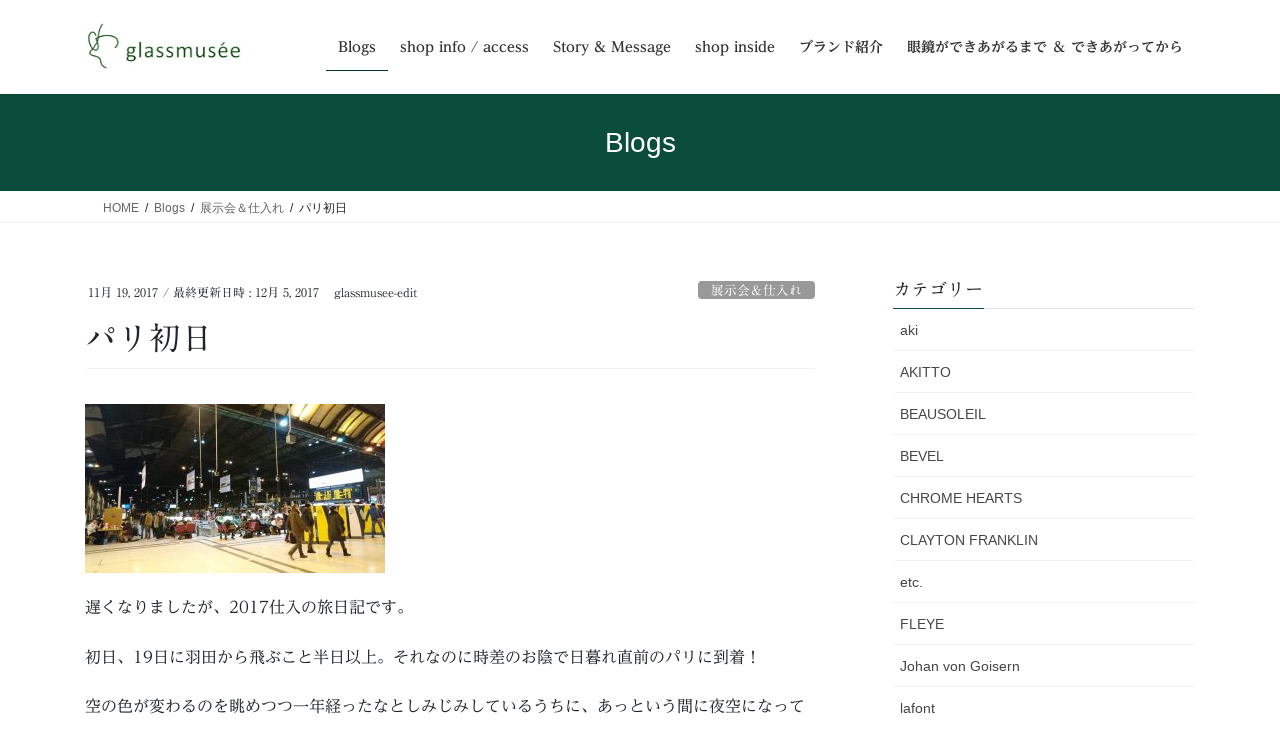

--- FILE ---
content_type: text/html; charset=UTF-8
request_url: https://glassmusee.com/%E3%83%91%E3%83%AA%E5%88%9D%E6%97%A5/
body_size: 18348
content:
<!DOCTYPE html>
<html lang="ja">
<head>
<meta charset="utf-8">
<meta http-equiv="X-UA-Compatible" content="IE=edge">
<meta name="viewport" content="width=device-width, initial-scale=1">

<title>パリ初日 | glassmusee</title>
<meta name='robots' content='max-image-preview:large' />
<link rel='dns-prefetch' href='//code.typesquare.com' />
<link rel="alternate" type="application/rss+xml" title="glassmusee &raquo; フィード" href="https://glassmusee.com/feed/" />
<link rel="alternate" type="application/rss+xml" title="glassmusee &raquo; コメントフィード" href="https://glassmusee.com/comments/feed/" />
<link rel="alternate" title="oEmbed (JSON)" type="application/json+oembed" href="https://glassmusee.com/wp-json/oembed/1.0/embed?url=https%3A%2F%2Fglassmusee.com%2F%25e3%2583%2591%25e3%2583%25aa%25e5%2588%259d%25e6%2597%25a5%2F" />
<link rel="alternate" title="oEmbed (XML)" type="text/xml+oembed" href="https://glassmusee.com/wp-json/oembed/1.0/embed?url=https%3A%2F%2Fglassmusee.com%2F%25e3%2583%2591%25e3%2583%25aa%25e5%2588%259d%25e6%2597%25a5%2F&#038;format=xml" />
<meta name="description" content="遅くなりましたが、2017仕入の旅日記です。初日、19日に羽田から飛ぶこと半日以上。それなのに時差のお陰で日暮れ直前のパリに到着！空の色が変わるのを眺めつつ一年経ったなとしみじみしているうちに、あっという間に夜空になっていました。***photo: 空港からの道すがら、大好きな Gare de LYONに寄り道。心地よい忙しなさと高揚感が漂うターミナル駅では、旅人をもてなすようにピアノ&amp;サックスの生演奏が聴こえてきて一気に気持ちが高まり" /><style id='wp-img-auto-sizes-contain-inline-css' type='text/css'>
img:is([sizes=auto i],[sizes^="auto," i]){contain-intrinsic-size:3000px 1500px}
/*# sourceURL=wp-img-auto-sizes-contain-inline-css */
</style>
<link rel='preload' id='vkExUnit_common_style-css-preload' href='https://glassmusee.com/wp-content/plugins/vk-all-in-one-expansion-unit/assets/css/vkExUnit_style.css?ver=9.113.0.1' as='style' onload="this.onload=null;this.rel='stylesheet'"/>
<link rel='stylesheet' id='vkExUnit_common_style-css' href='https://glassmusee.com/wp-content/plugins/vk-all-in-one-expansion-unit/assets/css/vkExUnit_style.css?ver=9.113.0.1' media='print' onload="this.media='all'; this.onload=null;">
<style id='vkExUnit_common_style-inline-css' type='text/css'>
:root {--ver_page_top_button_url:url(https://glassmusee.com/wp-content/plugins/vk-all-in-one-expansion-unit/assets/images/to-top-btn-icon.svg);}@font-face {font-weight: normal;font-style: normal;font-family: "vk_sns";src: url("https://glassmusee.com/wp-content/plugins/vk-all-in-one-expansion-unit/inc/sns/icons/fonts/vk_sns.eot?-bq20cj");src: url("https://glassmusee.com/wp-content/plugins/vk-all-in-one-expansion-unit/inc/sns/icons/fonts/vk_sns.eot?#iefix-bq20cj") format("embedded-opentype"),url("https://glassmusee.com/wp-content/plugins/vk-all-in-one-expansion-unit/inc/sns/icons/fonts/vk_sns.woff?-bq20cj") format("woff"),url("https://glassmusee.com/wp-content/plugins/vk-all-in-one-expansion-unit/inc/sns/icons/fonts/vk_sns.ttf?-bq20cj") format("truetype"),url("https://glassmusee.com/wp-content/plugins/vk-all-in-one-expansion-unit/inc/sns/icons/fonts/vk_sns.svg?-bq20cj#vk_sns") format("svg");}
.veu_promotion-alert__content--text {border: 1px solid rgba(0,0,0,0.125);padding: 0.5em 1em;border-radius: var(--vk-size-radius);margin-bottom: var(--vk-margin-block-bottom);font-size: 0.875rem;}/* Alert Content部分に段落タグを入れた場合に最後の段落の余白を0にする */.veu_promotion-alert__content--text p:last-of-type{margin-bottom:0;margin-top: 0;}
/*# sourceURL=vkExUnit_common_style-inline-css */
</style>
<style id='wp-emoji-styles-inline-css' type='text/css'>

	img.wp-smiley, img.emoji {
		display: inline !important;
		border: none !important;
		box-shadow: none !important;
		height: 1em !important;
		width: 1em !important;
		margin: 0 0.07em !important;
		vertical-align: -0.1em !important;
		background: none !important;
		padding: 0 !important;
	}
/*# sourceURL=wp-emoji-styles-inline-css */
</style>
<style id='wp-block-library-inline-css' type='text/css'>
:root{--wp-block-synced-color:#7a00df;--wp-block-synced-color--rgb:122,0,223;--wp-bound-block-color:var(--wp-block-synced-color);--wp-editor-canvas-background:#ddd;--wp-admin-theme-color:#007cba;--wp-admin-theme-color--rgb:0,124,186;--wp-admin-theme-color-darker-10:#006ba1;--wp-admin-theme-color-darker-10--rgb:0,107,160.5;--wp-admin-theme-color-darker-20:#005a87;--wp-admin-theme-color-darker-20--rgb:0,90,135;--wp-admin-border-width-focus:2px}@media (min-resolution:192dpi){:root{--wp-admin-border-width-focus:1.5px}}.wp-element-button{cursor:pointer}:root .has-very-light-gray-background-color{background-color:#eee}:root .has-very-dark-gray-background-color{background-color:#313131}:root .has-very-light-gray-color{color:#eee}:root .has-very-dark-gray-color{color:#313131}:root .has-vivid-green-cyan-to-vivid-cyan-blue-gradient-background{background:linear-gradient(135deg,#00d084,#0693e3)}:root .has-purple-crush-gradient-background{background:linear-gradient(135deg,#34e2e4,#4721fb 50%,#ab1dfe)}:root .has-hazy-dawn-gradient-background{background:linear-gradient(135deg,#faaca8,#dad0ec)}:root .has-subdued-olive-gradient-background{background:linear-gradient(135deg,#fafae1,#67a671)}:root .has-atomic-cream-gradient-background{background:linear-gradient(135deg,#fdd79a,#004a59)}:root .has-nightshade-gradient-background{background:linear-gradient(135deg,#330968,#31cdcf)}:root .has-midnight-gradient-background{background:linear-gradient(135deg,#020381,#2874fc)}:root{--wp--preset--font-size--normal:16px;--wp--preset--font-size--huge:42px}.has-regular-font-size{font-size:1em}.has-larger-font-size{font-size:2.625em}.has-normal-font-size{font-size:var(--wp--preset--font-size--normal)}.has-huge-font-size{font-size:var(--wp--preset--font-size--huge)}.has-text-align-center{text-align:center}.has-text-align-left{text-align:left}.has-text-align-right{text-align:right}.has-fit-text{white-space:nowrap!important}#end-resizable-editor-section{display:none}.aligncenter{clear:both}.items-justified-left{justify-content:flex-start}.items-justified-center{justify-content:center}.items-justified-right{justify-content:flex-end}.items-justified-space-between{justify-content:space-between}.screen-reader-text{border:0;clip-path:inset(50%);height:1px;margin:-1px;overflow:hidden;padding:0;position:absolute;width:1px;word-wrap:normal!important}.screen-reader-text:focus{background-color:#ddd;clip-path:none;color:#444;display:block;font-size:1em;height:auto;left:5px;line-height:normal;padding:15px 23px 14px;text-decoration:none;top:5px;width:auto;z-index:100000}html :where(.has-border-color){border-style:solid}html :where([style*=border-top-color]){border-top-style:solid}html :where([style*=border-right-color]){border-right-style:solid}html :where([style*=border-bottom-color]){border-bottom-style:solid}html :where([style*=border-left-color]){border-left-style:solid}html :where([style*=border-width]){border-style:solid}html :where([style*=border-top-width]){border-top-style:solid}html :where([style*=border-right-width]){border-right-style:solid}html :where([style*=border-bottom-width]){border-bottom-style:solid}html :where([style*=border-left-width]){border-left-style:solid}html :where(img[class*=wp-image-]){height:auto;max-width:100%}:where(figure){margin:0 0 1em}html :where(.is-position-sticky){--wp-admin--admin-bar--position-offset:var(--wp-admin--admin-bar--height,0px)}@media screen and (max-width:600px){html :where(.is-position-sticky){--wp-admin--admin-bar--position-offset:0px}}
/* VK Color Palettes */

/*# sourceURL=wp-block-library-inline-css */
</style><style id='global-styles-inline-css' type='text/css'>
:root{--wp--preset--aspect-ratio--square: 1;--wp--preset--aspect-ratio--4-3: 4/3;--wp--preset--aspect-ratio--3-4: 3/4;--wp--preset--aspect-ratio--3-2: 3/2;--wp--preset--aspect-ratio--2-3: 2/3;--wp--preset--aspect-ratio--16-9: 16/9;--wp--preset--aspect-ratio--9-16: 9/16;--wp--preset--color--black: #000000;--wp--preset--color--cyan-bluish-gray: #abb8c3;--wp--preset--color--white: #ffffff;--wp--preset--color--pale-pink: #f78da7;--wp--preset--color--vivid-red: #cf2e2e;--wp--preset--color--luminous-vivid-orange: #ff6900;--wp--preset--color--luminous-vivid-amber: #fcb900;--wp--preset--color--light-green-cyan: #7bdcb5;--wp--preset--color--vivid-green-cyan: #00d084;--wp--preset--color--pale-cyan-blue: #8ed1fc;--wp--preset--color--vivid-cyan-blue: #0693e3;--wp--preset--color--vivid-purple: #9b51e0;--wp--preset--gradient--vivid-cyan-blue-to-vivid-purple: linear-gradient(135deg,rgb(6,147,227) 0%,rgb(155,81,224) 100%);--wp--preset--gradient--light-green-cyan-to-vivid-green-cyan: linear-gradient(135deg,rgb(122,220,180) 0%,rgb(0,208,130) 100%);--wp--preset--gradient--luminous-vivid-amber-to-luminous-vivid-orange: linear-gradient(135deg,rgb(252,185,0) 0%,rgb(255,105,0) 100%);--wp--preset--gradient--luminous-vivid-orange-to-vivid-red: linear-gradient(135deg,rgb(255,105,0) 0%,rgb(207,46,46) 100%);--wp--preset--gradient--very-light-gray-to-cyan-bluish-gray: linear-gradient(135deg,rgb(238,238,238) 0%,rgb(169,184,195) 100%);--wp--preset--gradient--cool-to-warm-spectrum: linear-gradient(135deg,rgb(74,234,220) 0%,rgb(151,120,209) 20%,rgb(207,42,186) 40%,rgb(238,44,130) 60%,rgb(251,105,98) 80%,rgb(254,248,76) 100%);--wp--preset--gradient--blush-light-purple: linear-gradient(135deg,rgb(255,206,236) 0%,rgb(152,150,240) 100%);--wp--preset--gradient--blush-bordeaux: linear-gradient(135deg,rgb(254,205,165) 0%,rgb(254,45,45) 50%,rgb(107,0,62) 100%);--wp--preset--gradient--luminous-dusk: linear-gradient(135deg,rgb(255,203,112) 0%,rgb(199,81,192) 50%,rgb(65,88,208) 100%);--wp--preset--gradient--pale-ocean: linear-gradient(135deg,rgb(255,245,203) 0%,rgb(182,227,212) 50%,rgb(51,167,181) 100%);--wp--preset--gradient--electric-grass: linear-gradient(135deg,rgb(202,248,128) 0%,rgb(113,206,126) 100%);--wp--preset--gradient--midnight: linear-gradient(135deg,rgb(2,3,129) 0%,rgb(40,116,252) 100%);--wp--preset--font-size--small: 13px;--wp--preset--font-size--medium: 20px;--wp--preset--font-size--large: 36px;--wp--preset--font-size--x-large: 42px;--wp--preset--spacing--20: 0.44rem;--wp--preset--spacing--30: 0.67rem;--wp--preset--spacing--40: 1rem;--wp--preset--spacing--50: 1.5rem;--wp--preset--spacing--60: 2.25rem;--wp--preset--spacing--70: 3.38rem;--wp--preset--spacing--80: 5.06rem;--wp--preset--shadow--natural: 6px 6px 9px rgba(0, 0, 0, 0.2);--wp--preset--shadow--deep: 12px 12px 50px rgba(0, 0, 0, 0.4);--wp--preset--shadow--sharp: 6px 6px 0px rgba(0, 0, 0, 0.2);--wp--preset--shadow--outlined: 6px 6px 0px -3px rgb(255, 255, 255), 6px 6px rgb(0, 0, 0);--wp--preset--shadow--crisp: 6px 6px 0px rgb(0, 0, 0);}:where(.is-layout-flex){gap: 0.5em;}:where(.is-layout-grid){gap: 0.5em;}body .is-layout-flex{display: flex;}.is-layout-flex{flex-wrap: wrap;align-items: center;}.is-layout-flex > :is(*, div){margin: 0;}body .is-layout-grid{display: grid;}.is-layout-grid > :is(*, div){margin: 0;}:where(.wp-block-columns.is-layout-flex){gap: 2em;}:where(.wp-block-columns.is-layout-grid){gap: 2em;}:where(.wp-block-post-template.is-layout-flex){gap: 1.25em;}:where(.wp-block-post-template.is-layout-grid){gap: 1.25em;}.has-black-color{color: var(--wp--preset--color--black) !important;}.has-cyan-bluish-gray-color{color: var(--wp--preset--color--cyan-bluish-gray) !important;}.has-white-color{color: var(--wp--preset--color--white) !important;}.has-pale-pink-color{color: var(--wp--preset--color--pale-pink) !important;}.has-vivid-red-color{color: var(--wp--preset--color--vivid-red) !important;}.has-luminous-vivid-orange-color{color: var(--wp--preset--color--luminous-vivid-orange) !important;}.has-luminous-vivid-amber-color{color: var(--wp--preset--color--luminous-vivid-amber) !important;}.has-light-green-cyan-color{color: var(--wp--preset--color--light-green-cyan) !important;}.has-vivid-green-cyan-color{color: var(--wp--preset--color--vivid-green-cyan) !important;}.has-pale-cyan-blue-color{color: var(--wp--preset--color--pale-cyan-blue) !important;}.has-vivid-cyan-blue-color{color: var(--wp--preset--color--vivid-cyan-blue) !important;}.has-vivid-purple-color{color: var(--wp--preset--color--vivid-purple) !important;}.has-black-background-color{background-color: var(--wp--preset--color--black) !important;}.has-cyan-bluish-gray-background-color{background-color: var(--wp--preset--color--cyan-bluish-gray) !important;}.has-white-background-color{background-color: var(--wp--preset--color--white) !important;}.has-pale-pink-background-color{background-color: var(--wp--preset--color--pale-pink) !important;}.has-vivid-red-background-color{background-color: var(--wp--preset--color--vivid-red) !important;}.has-luminous-vivid-orange-background-color{background-color: var(--wp--preset--color--luminous-vivid-orange) !important;}.has-luminous-vivid-amber-background-color{background-color: var(--wp--preset--color--luminous-vivid-amber) !important;}.has-light-green-cyan-background-color{background-color: var(--wp--preset--color--light-green-cyan) !important;}.has-vivid-green-cyan-background-color{background-color: var(--wp--preset--color--vivid-green-cyan) !important;}.has-pale-cyan-blue-background-color{background-color: var(--wp--preset--color--pale-cyan-blue) !important;}.has-vivid-cyan-blue-background-color{background-color: var(--wp--preset--color--vivid-cyan-blue) !important;}.has-vivid-purple-background-color{background-color: var(--wp--preset--color--vivid-purple) !important;}.has-black-border-color{border-color: var(--wp--preset--color--black) !important;}.has-cyan-bluish-gray-border-color{border-color: var(--wp--preset--color--cyan-bluish-gray) !important;}.has-white-border-color{border-color: var(--wp--preset--color--white) !important;}.has-pale-pink-border-color{border-color: var(--wp--preset--color--pale-pink) !important;}.has-vivid-red-border-color{border-color: var(--wp--preset--color--vivid-red) !important;}.has-luminous-vivid-orange-border-color{border-color: var(--wp--preset--color--luminous-vivid-orange) !important;}.has-luminous-vivid-amber-border-color{border-color: var(--wp--preset--color--luminous-vivid-amber) !important;}.has-light-green-cyan-border-color{border-color: var(--wp--preset--color--light-green-cyan) !important;}.has-vivid-green-cyan-border-color{border-color: var(--wp--preset--color--vivid-green-cyan) !important;}.has-pale-cyan-blue-border-color{border-color: var(--wp--preset--color--pale-cyan-blue) !important;}.has-vivid-cyan-blue-border-color{border-color: var(--wp--preset--color--vivid-cyan-blue) !important;}.has-vivid-purple-border-color{border-color: var(--wp--preset--color--vivid-purple) !important;}.has-vivid-cyan-blue-to-vivid-purple-gradient-background{background: var(--wp--preset--gradient--vivid-cyan-blue-to-vivid-purple) !important;}.has-light-green-cyan-to-vivid-green-cyan-gradient-background{background: var(--wp--preset--gradient--light-green-cyan-to-vivid-green-cyan) !important;}.has-luminous-vivid-amber-to-luminous-vivid-orange-gradient-background{background: var(--wp--preset--gradient--luminous-vivid-amber-to-luminous-vivid-orange) !important;}.has-luminous-vivid-orange-to-vivid-red-gradient-background{background: var(--wp--preset--gradient--luminous-vivid-orange-to-vivid-red) !important;}.has-very-light-gray-to-cyan-bluish-gray-gradient-background{background: var(--wp--preset--gradient--very-light-gray-to-cyan-bluish-gray) !important;}.has-cool-to-warm-spectrum-gradient-background{background: var(--wp--preset--gradient--cool-to-warm-spectrum) !important;}.has-blush-light-purple-gradient-background{background: var(--wp--preset--gradient--blush-light-purple) !important;}.has-blush-bordeaux-gradient-background{background: var(--wp--preset--gradient--blush-bordeaux) !important;}.has-luminous-dusk-gradient-background{background: var(--wp--preset--gradient--luminous-dusk) !important;}.has-pale-ocean-gradient-background{background: var(--wp--preset--gradient--pale-ocean) !important;}.has-electric-grass-gradient-background{background: var(--wp--preset--gradient--electric-grass) !important;}.has-midnight-gradient-background{background: var(--wp--preset--gradient--midnight) !important;}.has-small-font-size{font-size: var(--wp--preset--font-size--small) !important;}.has-medium-font-size{font-size: var(--wp--preset--font-size--medium) !important;}.has-large-font-size{font-size: var(--wp--preset--font-size--large) !important;}.has-x-large-font-size{font-size: var(--wp--preset--font-size--x-large) !important;}
/*# sourceURL=global-styles-inline-css */
</style>

<style id='classic-theme-styles-inline-css' type='text/css'>
/*! This file is auto-generated */
.wp-block-button__link{color:#fff;background-color:#32373c;border-radius:9999px;box-shadow:none;text-decoration:none;padding:calc(.667em + 2px) calc(1.333em + 2px);font-size:1.125em}.wp-block-file__button{background:#32373c;color:#fff;text-decoration:none}
/*# sourceURL=/wp-includes/css/classic-themes.min.css */
</style>
<link rel='preload' id='contact-form-7-css-preload' href='https://glassmusee.com/wp-content/plugins/contact-form-7/includes/css/styles.css?ver=6.1.4' as='style' onload="this.onload=null;this.rel='stylesheet'"/>
<link rel='stylesheet' id='contact-form-7-css' href='https://glassmusee.com/wp-content/plugins/contact-form-7/includes/css/styles.css?ver=6.1.4' media='print' onload="this.media='all'; this.onload=null;">
<link rel='preload' id='pc_google_analytics-frontend-css-preload' href='https://glassmusee.com/wp-content/plugins/pc-google-analytics/assets/css/frontend.css?ver=1.0.0' as='style' onload="this.onload=null;this.rel='stylesheet'"/>
<link rel='stylesheet' id='pc_google_analytics-frontend-css' href='https://glassmusee.com/wp-content/plugins/pc-google-analytics/assets/css/frontend.css?ver=1.0.0' media='print' onload="this.media='all'; this.onload=null;">
<link rel='stylesheet' id='vk-swiper-style-css' href='https://glassmusee.com/wp-content/plugins/vk-blocks/vendor/vektor-inc/vk-swiper/src/assets/css/swiper-bundle.min.css?ver=11.0.2' type='text/css' media='all' />
<link rel='stylesheet' id='bootstrap-4-style-css' href='https://glassmusee.com/wp-content/themes/lightning/_g2/library/bootstrap-4/css/bootstrap.min.css?ver=4.5.0' type='text/css' media='all' />
<link rel='stylesheet' id='lightning-common-style-css' href='https://glassmusee.com/wp-content/themes/lightning/_g2/assets/css/common.css?ver=15.33.0' type='text/css' media='all' />
<style id='lightning-common-style-inline-css' type='text/css'>
/* vk-mobile-nav */:root {--vk-mobile-nav-menu-btn-bg-src: url("https://glassmusee.com/wp-content/themes/lightning/_g2/inc/vk-mobile-nav/package/images/vk-menu-btn-black.svg");--vk-mobile-nav-menu-btn-close-bg-src: url("https://glassmusee.com/wp-content/themes/lightning/_g2/inc/vk-mobile-nav/package/images/vk-menu-close-black.svg");--vk-menu-acc-icon-open-black-bg-src: url("https://glassmusee.com/wp-content/themes/lightning/_g2/inc/vk-mobile-nav/package/images/vk-menu-acc-icon-open-black.svg");--vk-menu-acc-icon-open-white-bg-src: url("https://glassmusee.com/wp-content/themes/lightning/_g2/inc/vk-mobile-nav/package/images/vk-menu-acc-icon-open-white.svg");--vk-menu-acc-icon-close-black-bg-src: url("https://glassmusee.com/wp-content/themes/lightning/_g2/inc/vk-mobile-nav/package/images/vk-menu-close-black.svg");--vk-menu-acc-icon-close-white-bg-src: url("https://glassmusee.com/wp-content/themes/lightning/_g2/inc/vk-mobile-nav/package/images/vk-menu-close-white.svg");}
/*# sourceURL=lightning-common-style-inline-css */
</style>
<link rel='stylesheet' id='lightning-design-style-css' href='https://glassmusee.com/wp-content/themes/lightning/_g2/design-skin/origin2/css/style.css?ver=15.33.0' type='text/css' media='all' />
<style id='lightning-design-style-inline-css' type='text/css'>
:root {--color-key:#0b4d3c;--wp--preset--color--vk-color-primary:#0b4d3c;--color-key-dark:#07352a;}
/* ltg common custom */:root {--vk-menu-acc-btn-border-color:#333;--vk-color-primary:#0b4d3c;--vk-color-primary-dark:#07352a;--vk-color-primary-vivid:#0c5542;--color-key:#0b4d3c;--wp--preset--color--vk-color-primary:#0b4d3c;--color-key-dark:#07352a;}.veu_color_txt_key { color:#07352a ; }.veu_color_bg_key { background-color:#07352a ; }.veu_color_border_key { border-color:#07352a ; }.btn-default { border-color:#0b4d3c;color:#0b4d3c;}.btn-default:focus,.btn-default:hover { border-color:#0b4d3c;background-color: #0b4d3c; }.wp-block-search__button,.btn-primary { background-color:#0b4d3c;border-color:#07352a; }.wp-block-search__button:focus,.wp-block-search__button:hover,.btn-primary:not(:disabled):not(.disabled):active,.btn-primary:focus,.btn-primary:hover { background-color:#07352a;border-color:#0b4d3c; }.btn-outline-primary { color : #0b4d3c ; border-color:#0b4d3c; }.btn-outline-primary:not(:disabled):not(.disabled):active,.btn-outline-primary:focus,.btn-outline-primary:hover { color : #fff; background-color:#0b4d3c;border-color:#07352a; }a { color:#337ab7; }
.tagcloud a:before { font-family: "Font Awesome 7 Free";content: "\f02b";font-weight: bold; }
.media .media-body .media-heading a:hover { color:#0b4d3c; }@media (min-width: 768px){.gMenu > li:before,.gMenu > li.menu-item-has-children::after { border-bottom-color:#07352a }.gMenu li li { background-color:#07352a }.gMenu li li a:hover { background-color:#0b4d3c; }} /* @media (min-width: 768px) */.page-header { background-color:#0b4d3c; }h2,.mainSection-title { border-top-color:#0b4d3c; }h3:after,.subSection-title:after { border-bottom-color:#0b4d3c; }ul.page-numbers li span.page-numbers.current,.page-link dl .post-page-numbers.current { background-color:#0b4d3c; }.pager li > a { border-color:#0b4d3c;color:#0b4d3c;}.pager li > a:hover { background-color:#0b4d3c;color:#fff;}.siteFooter { border-top-color:#0b4d3c; }dt { border-left-color:#0b4d3c; }:root {--g_nav_main_acc_icon_open_url:url(https://glassmusee.com/wp-content/themes/lightning/_g2/inc/vk-mobile-nav/package/images/vk-menu-acc-icon-open-black.svg);--g_nav_main_acc_icon_close_url: url(https://glassmusee.com/wp-content/themes/lightning/_g2/inc/vk-mobile-nav/package/images/vk-menu-close-black.svg);--g_nav_sub_acc_icon_open_url: url(https://glassmusee.com/wp-content/themes/lightning/_g2/inc/vk-mobile-nav/package/images/vk-menu-acc-icon-open-white.svg);--g_nav_sub_acc_icon_close_url: url(https://glassmusee.com/wp-content/themes/lightning/_g2/inc/vk-mobile-nav/package/images/vk-menu-close-white.svg);}
/*# sourceURL=lightning-design-style-inline-css */
</style>
<link rel='preload' id='veu-cta-css-preload' href='https://glassmusee.com/wp-content/plugins/vk-all-in-one-expansion-unit/inc/call-to-action/package/assets/css/style.css?ver=9.113.0.1' as='style' onload="this.onload=null;this.rel='stylesheet'"/>
<link rel='stylesheet' id='veu-cta-css' href='https://glassmusee.com/wp-content/plugins/vk-all-in-one-expansion-unit/inc/call-to-action/package/assets/css/style.css?ver=9.113.0.1' media='print' onload="this.media='all'; this.onload=null;">
<link rel='stylesheet' id='vk-blocks-build-css-css' href='https://glassmusee.com/wp-content/plugins/vk-blocks/build/block-build.css?ver=1.115.2.1' type='text/css' media='all' />
<style id='vk-blocks-build-css-inline-css' type='text/css'>

	:root {
		--vk_image-mask-circle: url(https://glassmusee.com/wp-content/plugins/vk-blocks/inc/vk-blocks/images/circle.svg);
		--vk_image-mask-wave01: url(https://glassmusee.com/wp-content/plugins/vk-blocks/inc/vk-blocks/images/wave01.svg);
		--vk_image-mask-wave02: url(https://glassmusee.com/wp-content/plugins/vk-blocks/inc/vk-blocks/images/wave02.svg);
		--vk_image-mask-wave03: url(https://glassmusee.com/wp-content/plugins/vk-blocks/inc/vk-blocks/images/wave03.svg);
		--vk_image-mask-wave04: url(https://glassmusee.com/wp-content/plugins/vk-blocks/inc/vk-blocks/images/wave04.svg);
	}
	

	:root {

		--vk-balloon-border-width:1px;

		--vk-balloon-speech-offset:-12px;
	}
	

	:root {
		--vk_flow-arrow: url(https://glassmusee.com/wp-content/plugins/vk-blocks/inc/vk-blocks/images/arrow_bottom.svg);
	}
	
/*# sourceURL=vk-blocks-build-css-inline-css */
</style>
<link rel='preload' id='lightning-theme-style-css-preload' href='https://glassmusee.com/wp-content/themes/lightning_child/style.css?ver=15.33.0' as='style' onload="this.onload=null;this.rel='stylesheet'"/>
<link rel='stylesheet' id='lightning-theme-style-css' href='https://glassmusee.com/wp-content/themes/lightning_child/style.css?ver=15.33.0' media='print' onload="this.media='all'; this.onload=null;">
<link rel='preload' id='vk-font-awesome-css-preload' href='https://glassmusee.com/wp-content/themes/lightning/vendor/vektor-inc/font-awesome-versions/src/font-awesome/css/all.min.css?ver=7.1.0' as='style' onload="this.onload=null;this.rel='stylesheet'"/>
<link rel='stylesheet' id='vk-font-awesome-css' href='https://glassmusee.com/wp-content/themes/lightning/vendor/vektor-inc/font-awesome-versions/src/font-awesome/css/all.min.css?ver=7.1.0' media='print' onload="this.media='all'; this.onload=null;">
<script type="text/javascript" src="https://glassmusee.com/wp-includes/js/jquery/jquery.min.js?ver=3.7.1" id="jquery-core-js"></script>
<script type="text/javascript" src="https://glassmusee.com/wp-includes/js/jquery/jquery-migrate.min.js?ver=3.4.1" id="jquery-migrate-js"></script>
<script type="text/javascript" src="//code.typesquare.com/static/5b0e3c4aee6847bda5a036abac1e024a/ts307f.js?fadein=0&amp;ver=2.0.4" id="typesquare_std-js"></script>
<script type="text/javascript" src="https://glassmusee.com/wp-content/plugins/pc-google-analytics/assets/js/frontend.min.js?ver=1.0.0" id="pc_google_analytics-frontend-js"></script>
<link rel="https://api.w.org/" href="https://glassmusee.com/wp-json/" /><link rel="alternate" title="JSON" type="application/json" href="https://glassmusee.com/wp-json/wp/v2/posts/4418" /><link rel="EditURI" type="application/rsd+xml" title="RSD" href="https://glassmusee.com/xmlrpc.php?rsd" />
<meta name="generator" content="WordPress 6.9" />
<link rel="canonical" href="https://glassmusee.com/%e3%83%91%e3%83%aa%e5%88%9d%e6%97%a5/" />
<link rel='shortlink' href='https://glassmusee.com/?p=4418' />
<style type='text/css'>
    h1,h2,h3,h1:lang(ja),h2:lang(ja),h3:lang(ja),.entry-title:lang(ja){ font-family: "A1明朝";}h4,h5,h6,h4:lang(ja),h5:lang(ja),h6:lang(ja),div.entry-meta span:lang(ja),footer.entry-footer span:lang(ja){ font-family: "A1明朝";}.hentry,.entry-content p,.post-inner.entry-content p,#comments div:lang(ja){ font-family: "UD黎ミン R";}strong,b,#comments .comment-author .fn:lang(ja){ font-family: "UD黎ミン B";}</style>
<style id="lightning-color-custom-for-plugins" type="text/css">/* ltg theme common */.color_key_bg,.color_key_bg_hover:hover{background-color: #0b4d3c;}.color_key_txt,.color_key_txt_hover:hover{color: #0b4d3c;}.color_key_border,.color_key_border_hover:hover{border-color: #0b4d3c;}.color_key_dark_bg,.color_key_dark_bg_hover:hover{background-color: #07352a;}.color_key_dark_txt,.color_key_dark_txt_hover:hover{color: #07352a;}.color_key_dark_border,.color_key_dark_border_hover:hover{border-color: #07352a;}</style><noscript><style>.lazyload[data-src]{display:none !important;}</style></noscript><style>.lazyload{background-image:none !important;}.lazyload:before{background-image:none !important;}</style><!-- [ VK All in One Expansion Unit twitter card ] -->
<meta name="twitter:card" content="summary_large_image">
<meta name="twitter:description" content="遅くなりましたが、2017仕入の旅日記です。初日、19日に羽田から飛ぶこと半日以上。それなのに時差のお陰で日暮れ直前のパリに到着！空の色が変わるのを眺めつつ一年経ったなとしみじみしているうちに、あっという間に夜空になっていました。***photo: 空港からの道すがら、大好きな Gare de LYONに寄り道。心地よい忙しなさと高揚感が漂うターミナル駅では、旅人をもてなすようにピアノ&amp;サックスの生演奏が聴こえてきて一気に気持ちが高まり">
<meta name="twitter:title" content="パリ初日 | glassmusee">
<meta name="twitter:url" content="https://glassmusee.com/%e3%83%91%e3%83%aa%e5%88%9d%e6%97%a5/">
	<meta name="twitter:image" content="https://glassmusee.com/wp-content/uploads/2017/11/DSC_3093-1024x576.jpg">
	<meta name="twitter:domain" content="glassmusee.com">
	<!-- [ / VK All in One Expansion Unit twitter card ] -->
	<link rel="icon" href="https://glassmusee.com/wp-content/uploads/2016/04/logomark_B_4C-150x150.jpg" sizes="32x32" />
<link rel="icon" href="https://glassmusee.com/wp-content/uploads/2016/04/logomark_B_4C-e1460957761261.jpg" sizes="192x192" />
<link rel="apple-touch-icon" href="https://glassmusee.com/wp-content/uploads/2016/04/logomark_B_4C-e1460957761261.jpg" />
<meta name="msapplication-TileImage" content="https://glassmusee.com/wp-content/uploads/2016/04/logomark_B_4C-e1460957761261.jpg" />
		<style type="text/css" id="wp-custom-css">
			footer .copySection p:nth-child(2) {
    display:none !important;
    }		</style>
		<!-- [ VK All in One Expansion Unit Article Structure Data ] --><script type="application/ld+json">{"@context":"https://schema.org/","@type":"Article","headline":"パリ初日","image":"https://glassmusee.com/wp-content/uploads/2017/11/DSC_3093.jpg","datePublished":"2017-11-19T15:24:45+00:00","dateModified":"2017-12-05T12:21:54+00:00","author":{"@type":"","name":"glassmusee-edit","url":"https://glassmusee.com/","sameAs":""}}</script><!-- [ / VK All in One Expansion Unit Article Structure Data ] -->
</head>
<body data-rsssl=1 class="wp-singular post-template-default single single-post postid-4418 single-format-standard custom-background wp-theme-lightning wp-child-theme-lightning_child vk-blocks fa_v7_css post-name-%e3%83%91%e3%83%aa%e5%88%9d%e6%97%a5 category-%e5%b1%95%e7%a4%ba%e4%bc%9a%ef%bc%86%e4%bb%95%e5%85%a5%e3%82%8c post-type-post sidebar-fix sidebar-fix-priority-top bootstrap4 device-pc">
<a class="skip-link screen-reader-text" href="#main">コンテンツへスキップ</a>
<a class="skip-link screen-reader-text" href="#vk-mobile-nav">ナビゲーションに移動</a>
<header class="siteHeader">
		<div class="container siteHeadContainer">
		<div class="navbar-header">
						<p class="navbar-brand siteHeader_logo">
			<a href="https://glassmusee.com/">
				<span><img src="[data-uri]" alt="glassmusee" data-src="https://glassmusee.com/wp-content/uploads/2021/04/logomark_F_4C.jpg" decoding="async" class="lazyload" data-eio-rwidth="190" data-eio-rheight="60" /><noscript><img src="https://glassmusee.com/wp-content/uploads/2021/04/logomark_F_4C.jpg" alt="glassmusee" data-eio="l" /></noscript></span>
			</a>
			</p>
					</div>

					<div id="gMenu_outer" class="gMenu_outer">
				<nav class="menu-main-menu-container"><ul id="menu-main-menu" class="menu gMenu vk-menu-acc"><li id="menu-item-12375" class="menu-item menu-item-type-post_type menu-item-object-page current_page_parent current-menu-ancestor"><a href="https://glassmusee.com/blogs/"><strong class="gMenu_name">Blogs</strong></a></li>
<li id="menu-item-12374" class="menu-item menu-item-type-post_type menu-item-object-page"><a href="https://glassmusee.com/shop/"><strong class="gMenu_name">shop info / access</strong></a></li>
<li id="menu-item-13496" class="menu-item menu-item-type-post_type menu-item-object-page"><a href="https://glassmusee.com/story-message/"><strong class="gMenu_name">Story &#038; Message</strong></a></li>
<li id="menu-item-12409" class="menu-item menu-item-type-post_type menu-item-object-page"><a href="https://glassmusee.com/shop-inside/"><strong class="gMenu_name">shop inside</strong></a></li>
<li id="menu-item-13505" class="menu-item menu-item-type-post_type menu-item-object-page"><a href="https://glassmusee.com/brand/"><strong class="gMenu_name">ブランド紹介</strong></a></li>
<li id="menu-item-13498" class="menu-item menu-item-type-post_type menu-item-object-page"><a href="https://glassmusee.com/process/"><strong class="gMenu_name">眼鏡ができあがるまで ＆ できあがってから</strong></a></li>
</ul></nav>			</div>
			</div>
	</header>

<div class="section page-header"><div class="container"><div class="row"><div class="col-md-12">
<div class="page-header_pageTitle">
Blogs</div>
</div></div></div></div><!-- [ /.page-header ] -->


<!-- [ .breadSection ] --><div class="section breadSection"><div class="container"><div class="row"><ol class="breadcrumb" itemscope itemtype="https://schema.org/BreadcrumbList"><li id="panHome" itemprop="itemListElement" itemscope itemtype="http://schema.org/ListItem"><a itemprop="item" href="https://glassmusee.com/"><span itemprop="name"><i class="fa fa-home"></i> HOME</span></a><meta itemprop="position" content="1" /></li><li itemprop="itemListElement" itemscope itemtype="http://schema.org/ListItem"><a itemprop="item" href="https://glassmusee.com/blogs/"><span itemprop="name">Blogs</span></a><meta itemprop="position" content="2" /></li><li itemprop="itemListElement" itemscope itemtype="http://schema.org/ListItem"><a itemprop="item" href="https://glassmusee.com/category/%e5%b1%95%e7%a4%ba%e4%bc%9a%ef%bc%86%e4%bb%95%e5%85%a5%e3%82%8c/"><span itemprop="name">展示会＆仕入れ</span></a><meta itemprop="position" content="3" /></li><li><span>パリ初日</span><meta itemprop="position" content="4" /></li></ol></div></div></div><!-- [ /.breadSection ] -->

<div class="section siteContent">
<div class="container">
<div class="row">

	<div class="col mainSection mainSection-col-two baseSection vk_posts-mainSection" id="main" role="main">
				<article id="post-4418" class="entry entry-full post-4418 post type-post status-publish format-standard has-post-thumbnail hentry category-6">

	
	
		<header class="entry-header">
			<div class="entry-meta">


<span class="published entry-meta_items">11月 19, 2017</span>

<span class="entry-meta_items entry-meta_updated">/ 最終更新日時 : <span class="updated">12月 5, 2017</span></span>


	
	<span class="vcard author entry-meta_items entry-meta_items_author"><span class="fn">glassmusee-edit</span></span>



<span class="entry-meta_items entry-meta_items_term"><a href="https://glassmusee.com/category/%e5%b1%95%e7%a4%ba%e4%bc%9a%ef%bc%86%e4%bb%95%e5%85%a5%e3%82%8c/" class="btn btn-xs btn-primary entry-meta_items_term_button" style="background-color:#999999;border:none;">展示会＆仕入れ</a></span>
</div>
				<h1 class="entry-title">
											パリ初日									</h1>
		</header>

	
	
	<div class="entry-body">
				<p><img fetchpriority="high" decoding="async" src="[data-uri]" alt="" width="300" height="169" class="alignnone size-medium wp-image-4419 lazyload"   data-src="https://glassmusee.com/wp-content/uploads/2017/11/DSC_3093-300x169.jpg" data-srcset="https://glassmusee.com/wp-content/uploads/2017/11/DSC_3093-300x169.jpg 300w, https://glassmusee.com/wp-content/uploads/2017/11/DSC_3093-768x432.jpg 768w, https://glassmusee.com/wp-content/uploads/2017/11/DSC_3093-1024x576.jpg 1024w" data-sizes="auto" data-eio-rwidth="300" data-eio-rheight="169" /><noscript><img fetchpriority="high" decoding="async" src="https://glassmusee.com/wp-content/uploads/2017/11/DSC_3093-300x169.jpg" alt="" width="300" height="169" class="alignnone size-medium wp-image-4419" srcset="https://glassmusee.com/wp-content/uploads/2017/11/DSC_3093-300x169.jpg 300w, https://glassmusee.com/wp-content/uploads/2017/11/DSC_3093-768x432.jpg 768w, https://glassmusee.com/wp-content/uploads/2017/11/DSC_3093-1024x576.jpg 1024w" sizes="(max-width: 300px) 100vw, 300px" data-eio="l" /></noscript></p>
<p>遅くなりましたが、2017仕入の旅日記です。</p>
<p>初日、19日に羽田から飛ぶこと半日以上。それなのに時差のお陰で日暮れ直前のパリに到着！</p>
<p>空の色が変わるのを眺めつつ一年経ったなとしみじみしているうちに、あっという間に夜空になっていました。</p>
<p>***</p>
<p>photo: 空港からの道すがら、大好きな Gare de LYONに寄り道。心地よい忙しなさと高揚感が漂うターミナル駅では、旅人をもてなすようにピアノ&#038;サックスの生演奏が聴こえてきて一気に気持ちが高まり<br />
まるで前夜祭のようでした！</p>
<p>yuki (171121)</p>
			</div>

	
	
	
	
		<div class="entry-footer">

			<div class="entry-meta-dataList"><dl><dt>カテゴリー</dt><dd><a href="https://glassmusee.com/category/%e5%b1%95%e7%a4%ba%e4%bc%9a%ef%bc%86%e4%bb%95%e5%85%a5%e3%82%8c/">展示会＆仕入れ</a></dd></dl></div>
		</div><!-- [ /.entry-footer ] -->
	
	
			
	
		
		
		
		
	
	
</article><!-- [ /#post-4418 ] -->


	<div class="vk_posts postNextPrev">

		<div id="post-4407" class="vk_post vk_post-postType-post card card-post card-horizontal card-sm vk_post-col-xs-12 vk_post-col-sm-12 vk_post-col-md-6 post-4407 post type-post status-publish format-standard has-post-thumbnail hentry category-10 category-14"><div class="card-horizontal-inner-row"><div class="vk_post-col-5 col-5 card-img-outer"><div class="vk_post_imgOuter lazyload" style="" data-back="https://glassmusee.com/wp-content/uploads/2017/11/P1250408-1-1024x768.jpg" data-eio-rwidth="1024" data-eio-rheight="768"><a href="https://glassmusee.com/%e4%bb%8a%e5%b9%b4%e3%82%82%e3%81%84%e3%81%a3%e3%81%a6%e3%81%8d%e3%81%be%e3%81%99%ef%bc%81/"><div class="card-img-overlay"><span class="vk_post_imgOuter_singleTermLabel" style="color:#fff;background-color:#999999">ご案内</span></div><img src="[data-uri]" class="vk_post_imgOuter_img card-img card-img-use-bg wp-post-image lazyload" sizes="(max-width: 300px) 100vw, 300px" data-src="https://glassmusee.com/wp-content/uploads/2017/11/P1250408-1-300x225.jpg" decoding="async" data-eio-rwidth="300" data-eio-rheight="225" /><noscript><img src="https://glassmusee.com/wp-content/uploads/2017/11/P1250408-1-300x225.jpg" class="vk_post_imgOuter_img card-img card-img-use-bg wp-post-image" sizes="(max-width: 300px) 100vw, 300px" data-eio="l" /></noscript></a></div><!-- [ /.vk_post_imgOuter ] --></div><!-- /.col --><div class="vk_post-col-7 col-7"><div class="vk_post_body card-body"><p class="postNextPrev_label">前の記事</p><h5 class="vk_post_title card-title"><a href="https://glassmusee.com/%e4%bb%8a%e5%b9%b4%e3%82%82%e3%81%84%e3%81%a3%e3%81%a6%e3%81%8d%e3%81%be%e3%81%99%ef%bc%81/">今年もいってきます！</a></h5><div class="vk_post_date card-date published">11月 18, 2017</div></div><!-- [ /.card-body ] --></div><!-- /.col --></div><!-- [ /.row ] --></div><!-- [ /.card ] -->
		<div id="post-4423" class="vk_post vk_post-postType-post card card-post card-horizontal card-sm vk_post-col-xs-12 vk_post-col-sm-12 vk_post-col-md-6 card-horizontal-reverse postNextPrev_next post-4423 post type-post status-publish format-standard has-post-thumbnail hentry category-6"><div class="card-horizontal-inner-row"><div class="vk_post-col-5 col-5 card-img-outer"><div class="vk_post_imgOuter lazyload" style="" data-back="https://glassmusee.com/wp-content/uploads/2017/11/20171122_164927-1024x658.jpg" data-eio-rwidth="1024" data-eio-rheight="658"><a href="https://glassmusee.com/2%e6%97%a5%e7%9b%aelafont%e3%81%ab%e8%a7%a6%e3%82%8c%e3%82%8b%e6%97%a5/"><div class="card-img-overlay"><span class="vk_post_imgOuter_singleTermLabel" style="color:#fff;background-color:#999999">展示会＆仕入れ</span></div><img src="[data-uri]" class="vk_post_imgOuter_img card-img card-img-use-bg wp-post-image lazyload" sizes="(max-width: 300px) 100vw, 300px" data-src="https://glassmusee.com/wp-content/uploads/2017/11/20171122_164927-300x193.jpg" decoding="async" data-eio-rwidth="300" data-eio-rheight="193" /><noscript><img src="https://glassmusee.com/wp-content/uploads/2017/11/20171122_164927-300x193.jpg" class="vk_post_imgOuter_img card-img card-img-use-bg wp-post-image" sizes="(max-width: 300px) 100vw, 300px" data-eio="l" /></noscript></a></div><!-- [ /.vk_post_imgOuter ] --></div><!-- /.col --><div class="vk_post-col-7 col-7"><div class="vk_post_body card-body"><p class="postNextPrev_label">次の記事</p><h5 class="vk_post_title card-title"><a href="https://glassmusee.com/2%e6%97%a5%e7%9b%aelafont%e3%81%ab%e8%a7%a6%e3%82%8c%e3%82%8b%e6%97%a5/">2日目*lafontに触れる日</a></h5><div class="vk_post_date card-date published">11月 20, 2017</div></div><!-- [ /.card-body ] --></div><!-- /.col --></div><!-- [ /.row ] --></div><!-- [ /.card ] -->
		</div>
					</div><!-- [ /.mainSection ] -->

			<div class="col subSection sideSection sideSection-col-two baseSection">
								<aside class="widget widget_wp_widget_vk_taxonomy_list" id="wp_widget_vk_taxonomy_list-2">		<div class="sideWidget widget_taxonomies widget_nav_menu">
			<h1 class="widget-title subSection-title">カテゴリー</h1>			<ul class="localNavi">

					<li class="cat-item cat-item-29"><a href="https://glassmusee.com/category/aki/">aki</a>
</li>
	<li class="cat-item cat-item-9"><a href="https://glassmusee.com/category/akitto/">AKITTO</a>
</li>
	<li class="cat-item cat-item-42"><a href="https://glassmusee.com/category/beausoleil/">BEAUSOLEIL</a>
</li>
	<li class="cat-item cat-item-27"><a href="https://glassmusee.com/category/bevel/">BEVEL</a>
</li>
	<li class="cat-item cat-item-24"><a href="https://glassmusee.com/category/chrom%e3%80%80hearts/">CHROME HEARTS</a>
</li>
	<li class="cat-item cat-item-17"><a href="https://glassmusee.com/category/clayton-franklin/">CLAYTON FRANKLIN</a>
</li>
	<li class="cat-item cat-item-33"><a href="https://glassmusee.com/category/etc/">etc.</a>
</li>
	<li class="cat-item cat-item-46"><a href="https://glassmusee.com/category/fleye/">FLEYE</a>
</li>
	<li class="cat-item cat-item-45"><a href="https://glassmusee.com/category/johan-von-goisern/">Johan von Goisern</a>
</li>
	<li class="cat-item cat-item-5"><a href="https://glassmusee.com/category/lafont/">lafont</a>
</li>
	<li class="cat-item cat-item-22"><a href="https://glassmusee.com/category/less-than-human/">less than human</a>
</li>
	<li class="cat-item cat-item-15"><a href="https://glassmusee.com/category/lindberg/">LINDBERG</a>
</li>
	<li class="cat-item cat-item-13"><a href="https://glassmusee.com/category/markus-t/">MARKUS-T</a>
</li>
	<li class="cat-item cat-item-18"><a href="https://glassmusee.com/category/pierre/">PIERRE</a>
</li>
	<li class="cat-item cat-item-23"><a href="https://glassmusee.com/category/sol-sol-ito/">SOL SOL ITO</a>
</li>
	<li class="cat-item cat-item-12"><a href="https://glassmusee.com/category/traction/">TRACTION</a>
</li>
	<li class="cat-item cat-item-1"><a href="https://glassmusee.com/category/uncategorized/">Uncategorized</a>
</li>
	<li class="cat-item cat-item-32"><a href="https://glassmusee.com/category/wissing/">WISSING</a>
</li>
	<li class="cat-item cat-item-43"><a href="https://glassmusee.com/category/xit/">XIT</a>
</li>
	<li class="cat-item cat-item-19"><a href="https://glassmusee.com/category/yuki/">yuki</a>
</li>
	<li class="cat-item cat-item-28"><a href="https://glassmusee.com/category/zeiss/">ZEISS</a>
</li>
	<li class="cat-item cat-item-10"><a href="https://glassmusee.com/category/%e3%81%94%e6%a1%88%e5%86%85/">ご案内</a>
</li>
	<li class="cat-item cat-item-26"><a href="https://glassmusee.com/category/%e3%81%b6%e3%82%89%e3%82%8a%e6%95%a3%e6%ad%a9/">ぶらり散歩</a>
</li>
	<li class="cat-item cat-item-11"><a href="https://glassmusee.com/category/%e3%82%a2%e3%82%af%e3%82%bb%e3%82%b5%e3%83%aa%e3%83%bc/">アクセサリー</a>
</li>
	<li class="cat-item cat-item-36"><a href="https://glassmusee.com/category/%e3%82%a4%e3%83%99%e3%83%b3%e3%83%88/">イベント</a>
</li>
	<li class="cat-item cat-item-20"><a href="https://glassmusee.com/category/%e3%83%89%e3%82%a4%e3%83%84%e7%9c%bc%e9%8f%a1/">ドイツ眼鏡</a>
</li>
	<li class="cat-item cat-item-35"><a href="https://glassmusee.com/category/%e3%83%ac%e3%83%b3%e3%82%ba/">レンズ</a>
</li>
	<li class="cat-item cat-item-14"><a href="https://glassmusee.com/category/%e4%bb%8a%e6%97%a5%e3%81%ae%e3%83%9f%e3%83%a5%e3%82%bc/">今日のミュゼ</a>
</li>
	<li class="cat-item cat-item-6"><a href="https://glassmusee.com/category/%e5%b1%95%e7%a4%ba%e4%bc%9a%ef%bc%86%e4%bb%95%e5%85%a5%e3%82%8c/">展示会＆仕入れ</a>
</li>
	<li class="cat-item cat-item-21"><a href="https://glassmusee.com/category/%e6%9d%89%e6%9c%ac%e5%9c%ad/">杉本圭</a>
</li>
	<li class="cat-item cat-item-38"><a href="https://glassmusee.com/category/%e7%a7%81%e3%81%ae%e7%9c%bc%e9%8f%a1%e5%b1%a5%e6%ad%b4%e3%80%80aki/">私の眼鏡履歴　aki</a>
</li>
	<li class="cat-item cat-item-39"><a href="https://glassmusee.com/category/%e7%a7%81%e3%81%ae%e7%9c%bc%e9%8f%a1%e5%b1%a5%e6%ad%b4%e3%80%80yuki/">私の眼鏡履歴　yuki</a>
</li>
	<li class="cat-item cat-item-30"><a href="https://glassmusee.com/category/%e8%81%b7%e4%ba%ba%e7%9c%bc%e9%8f%a1/">職人眼鏡</a>
</li>
	<li class="cat-item cat-item-37"><a href="https://glassmusee.com/category/%e8%aa%8d%e5%ae%9a%e7%9c%bc%e9%8f%a1%e5%a3%ab/">認定眼鏡士</a>
</li>
	<li class="cat-item cat-item-34"><a href="https://glassmusee.com/category/%ef%bd%92%ef%bd%85%ef%bd%81%ef%bd%8c/">ＲＥＡＬ</a>
</li>
			</ul>
		</div>
		</aside>					<aside class="widget widget_wp_widget_vk_archive_list" id="wp_widget_vk_archive_list-2">			<div class="sideWidget widget_archive">
				<h1 class="widget-title subSection-title">月別アーカイブ</h1>									<ul class="localNavi">
							<li><a href='https://glassmusee.com/2026/01/'>2026年1月</a></li>
	<li><a href='https://glassmusee.com/2025/12/'>2025年12月</a></li>
	<li><a href='https://glassmusee.com/2025/11/'>2025年11月</a></li>
	<li><a href='https://glassmusee.com/2025/10/'>2025年10月</a></li>
	<li><a href='https://glassmusee.com/2025/09/'>2025年9月</a></li>
	<li><a href='https://glassmusee.com/2025/08/'>2025年8月</a></li>
	<li><a href='https://glassmusee.com/2025/07/'>2025年7月</a></li>
	<li><a href='https://glassmusee.com/2025/06/'>2025年6月</a></li>
	<li><a href='https://glassmusee.com/2025/05/'>2025年5月</a></li>
	<li><a href='https://glassmusee.com/2025/04/'>2025年4月</a></li>
	<li><a href='https://glassmusee.com/2025/03/'>2025年3月</a></li>
	<li><a href='https://glassmusee.com/2025/02/'>2025年2月</a></li>
	<li><a href='https://glassmusee.com/2025/01/'>2025年1月</a></li>
	<li><a href='https://glassmusee.com/2024/12/'>2024年12月</a></li>
	<li><a href='https://glassmusee.com/2024/11/'>2024年11月</a></li>
	<li><a href='https://glassmusee.com/2024/10/'>2024年10月</a></li>
	<li><a href='https://glassmusee.com/2024/09/'>2024年9月</a></li>
	<li><a href='https://glassmusee.com/2024/08/'>2024年8月</a></li>
	<li><a href='https://glassmusee.com/2024/07/'>2024年7月</a></li>
	<li><a href='https://glassmusee.com/2024/06/'>2024年6月</a></li>
	<li><a href='https://glassmusee.com/2024/05/'>2024年5月</a></li>
	<li><a href='https://glassmusee.com/2024/04/'>2024年4月</a></li>
	<li><a href='https://glassmusee.com/2024/03/'>2024年3月</a></li>
	<li><a href='https://glassmusee.com/2024/02/'>2024年2月</a></li>
	<li><a href='https://glassmusee.com/2024/01/'>2024年1月</a></li>
	<li><a href='https://glassmusee.com/2023/12/'>2023年12月</a></li>
	<li><a href='https://glassmusee.com/2023/11/'>2023年11月</a></li>
	<li><a href='https://glassmusee.com/2023/10/'>2023年10月</a></li>
	<li><a href='https://glassmusee.com/2023/09/'>2023年9月</a></li>
	<li><a href='https://glassmusee.com/2023/08/'>2023年8月</a></li>
	<li><a href='https://glassmusee.com/2023/07/'>2023年7月</a></li>
	<li><a href='https://glassmusee.com/2023/06/'>2023年6月</a></li>
	<li><a href='https://glassmusee.com/2023/05/'>2023年5月</a></li>
	<li><a href='https://glassmusee.com/2023/04/'>2023年4月</a></li>
	<li><a href='https://glassmusee.com/2023/03/'>2023年3月</a></li>
	<li><a href='https://glassmusee.com/2023/02/'>2023年2月</a></li>
	<li><a href='https://glassmusee.com/2023/01/'>2023年1月</a></li>
	<li><a href='https://glassmusee.com/2022/12/'>2022年12月</a></li>
	<li><a href='https://glassmusee.com/2022/11/'>2022年11月</a></li>
	<li><a href='https://glassmusee.com/2022/10/'>2022年10月</a></li>
	<li><a href='https://glassmusee.com/2022/09/'>2022年9月</a></li>
	<li><a href='https://glassmusee.com/2022/08/'>2022年8月</a></li>
	<li><a href='https://glassmusee.com/2022/07/'>2022年7月</a></li>
	<li><a href='https://glassmusee.com/2022/06/'>2022年6月</a></li>
	<li><a href='https://glassmusee.com/2022/05/'>2022年5月</a></li>
	<li><a href='https://glassmusee.com/2022/04/'>2022年4月</a></li>
	<li><a href='https://glassmusee.com/2022/03/'>2022年3月</a></li>
	<li><a href='https://glassmusee.com/2022/02/'>2022年2月</a></li>
	<li><a href='https://glassmusee.com/2022/01/'>2022年1月</a></li>
	<li><a href='https://glassmusee.com/2021/12/'>2021年12月</a></li>
	<li><a href='https://glassmusee.com/2021/11/'>2021年11月</a></li>
	<li><a href='https://glassmusee.com/2021/10/'>2021年10月</a></li>
	<li><a href='https://glassmusee.com/2021/09/'>2021年9月</a></li>
	<li><a href='https://glassmusee.com/2021/08/'>2021年8月</a></li>
	<li><a href='https://glassmusee.com/2021/07/'>2021年7月</a></li>
	<li><a href='https://glassmusee.com/2021/06/'>2021年6月</a></li>
	<li><a href='https://glassmusee.com/2021/05/'>2021年5月</a></li>
	<li><a href='https://glassmusee.com/2021/04/'>2021年4月</a></li>
	<li><a href='https://glassmusee.com/2021/03/'>2021年3月</a></li>
	<li><a href='https://glassmusee.com/2021/02/'>2021年2月</a></li>
	<li><a href='https://glassmusee.com/2021/01/'>2021年1月</a></li>
	<li><a href='https://glassmusee.com/2020/12/'>2020年12月</a></li>
	<li><a href='https://glassmusee.com/2020/11/'>2020年11月</a></li>
	<li><a href='https://glassmusee.com/2020/10/'>2020年10月</a></li>
	<li><a href='https://glassmusee.com/2020/09/'>2020年9月</a></li>
	<li><a href='https://glassmusee.com/2020/08/'>2020年8月</a></li>
	<li><a href='https://glassmusee.com/2020/07/'>2020年7月</a></li>
	<li><a href='https://glassmusee.com/2020/06/'>2020年6月</a></li>
	<li><a href='https://glassmusee.com/2020/05/'>2020年5月</a></li>
	<li><a href='https://glassmusee.com/2020/04/'>2020年4月</a></li>
	<li><a href='https://glassmusee.com/2020/03/'>2020年3月</a></li>
	<li><a href='https://glassmusee.com/2020/02/'>2020年2月</a></li>
	<li><a href='https://glassmusee.com/2020/01/'>2020年1月</a></li>
	<li><a href='https://glassmusee.com/2019/12/'>2019年12月</a></li>
	<li><a href='https://glassmusee.com/2019/11/'>2019年11月</a></li>
	<li><a href='https://glassmusee.com/2019/10/'>2019年10月</a></li>
	<li><a href='https://glassmusee.com/2019/09/'>2019年9月</a></li>
	<li><a href='https://glassmusee.com/2019/08/'>2019年8月</a></li>
	<li><a href='https://glassmusee.com/2019/07/'>2019年7月</a></li>
	<li><a href='https://glassmusee.com/2019/06/'>2019年6月</a></li>
	<li><a href='https://glassmusee.com/2019/05/'>2019年5月</a></li>
	<li><a href='https://glassmusee.com/2019/04/'>2019年4月</a></li>
	<li><a href='https://glassmusee.com/2019/03/'>2019年3月</a></li>
	<li><a href='https://glassmusee.com/2019/02/'>2019年2月</a></li>
	<li><a href='https://glassmusee.com/2019/01/'>2019年1月</a></li>
	<li><a href='https://glassmusee.com/2018/12/'>2018年12月</a></li>
	<li><a href='https://glassmusee.com/2018/11/'>2018年11月</a></li>
	<li><a href='https://glassmusee.com/2018/10/'>2018年10月</a></li>
	<li><a href='https://glassmusee.com/2018/09/'>2018年9月</a></li>
	<li><a href='https://glassmusee.com/2018/08/'>2018年8月</a></li>
	<li><a href='https://glassmusee.com/2018/07/'>2018年7月</a></li>
	<li><a href='https://glassmusee.com/2018/06/'>2018年6月</a></li>
	<li><a href='https://glassmusee.com/2018/05/'>2018年5月</a></li>
	<li><a href='https://glassmusee.com/2018/04/'>2018年4月</a></li>
	<li><a href='https://glassmusee.com/2018/03/'>2018年3月</a></li>
	<li><a href='https://glassmusee.com/2018/02/'>2018年2月</a></li>
	<li><a href='https://glassmusee.com/2018/01/'>2018年1月</a></li>
	<li><a href='https://glassmusee.com/2017/12/'>2017年12月</a></li>
	<li><a href='https://glassmusee.com/2017/11/'>2017年11月</a></li>
	<li><a href='https://glassmusee.com/2017/10/'>2017年10月</a></li>
	<li><a href='https://glassmusee.com/2017/09/'>2017年9月</a></li>
	<li><a href='https://glassmusee.com/2017/08/'>2017年8月</a></li>
	<li><a href='https://glassmusee.com/2017/07/'>2017年7月</a></li>
	<li><a href='https://glassmusee.com/2017/06/'>2017年6月</a></li>
	<li><a href='https://glassmusee.com/2017/05/'>2017年5月</a></li>
	<li><a href='https://glassmusee.com/2017/04/'>2017年4月</a></li>
	<li><a href='https://glassmusee.com/2017/03/'>2017年3月</a></li>
	<li><a href='https://glassmusee.com/2017/02/'>2017年2月</a></li>
	<li><a href='https://glassmusee.com/2017/01/'>2017年1月</a></li>
	<li><a href='https://glassmusee.com/2016/12/'>2016年12月</a></li>
	<li><a href='https://glassmusee.com/2016/11/'>2016年11月</a></li>
	<li><a href='https://glassmusee.com/2016/10/'>2016年10月</a></li>
	<li><a href='https://glassmusee.com/2016/09/'>2016年9月</a></li>
					</ul>
				
			</div>
			</aside>			<aside class="widget_text widget widget_custom_html" id="custom_html-2"><h1 class="widget-title subSection-title">Old Blogs until 2016.9.15</h1><div class="textwidget custom-html-widget"><a href="https://glassmusee.com/wp-content/old_site/blog/">https://glassmusee.com/wp-content/old_site/blog/</a></div></aside>					</div><!-- [ /.subSection ] -->
	

</div><!-- [ /.row ] -->
</div><!-- [ /.container ] -->
</div><!-- [ /.siteContent ] -->



<footer class="section siteFooter">
					<div class="container sectionBox footerWidget">
			<div class="row">
				<div class="col-md-4"><aside class="widget widget_vkexunit_contact_section" id="vkexunit_contact_section-2"><section class="veu_contentAddSection"><a href="https://glassmusee.com/contact/"><img src="[data-uri]" alt="contact_txt" data-src="https://glassmusee.com/wp-content/uploads/2025/05/contact.jpg" decoding="async" class="lazyload" data-eio-rwidth="291" data-eio-rheight="173"><noscript><img src="https://glassmusee.com/wp-content/uploads/2025/05/contact.jpg" alt="contact_txt" data-eio="l"></noscript></a></section></aside><aside class="widget widget_text" id="text-6">			<div class="textwidget"><p><strong>address</strong><br />
  東京都目黒区自由が丘2-9-23 ラポール自由が丘102</p>
</div>
		</aside></div><div class="col-md-4"><aside class="widget widget_vkexunit_button" id="vkexunit_button-2">		<div class="veu_button">
			<a class="btn btn-block btn-default" href="https://www.instagram.com/glassmusee/" target="_blank">
			<span class="button_mainText">

			<i class="fab fa-instagram font_icon"></i>Instagram
			</span>
						</a>
		</div>
				</aside>		<aside class="widget widget_vkexunit_fbpageplugin" id="vkexunit_fbpageplugin-3"><div class="veu_fbPagePlugin"><h1 class="widget-title subSection-title">Facebook</h1>
		<div class="fbPagePlugin_body">
			<div class="fb-page" data-href="https://www.facebook.com/glassmusee" data-width="500"  data-height="600" data-hide-cover="false" data-show-facepile="true" data-show-posts="true">
				<div class="fb-xfbml-parse-ignore">
					<blockquote cite="https://www.facebook.com/glassmusee">
					<a href="https://www.facebook.com/glassmusee">Facebook page</a>
					</blockquote>
				</div>
			</div>
		</div>

		</div></aside></div><div class="col-md-4"><aside class="widget widget_search" id="search-5"><form role="search" method="get" id="searchform" class="searchform" action="https://glassmusee.com/">
				<div>
					<label class="screen-reader-text" for="s">検索:</label>
					<input type="text" value="" name="s" id="s" />
					<input type="submit" id="searchsubmit" value="検索" />
				</div>
			</form></aside><aside class="widget widget_pages" id="pages-9"><h1 class="widget-title subSection-title">グラスミュゼが伝えたいこと</h1>
			<ul>
				<li class="page_item page-item-6"><a href="https://glassmusee.com/story-message/">Story &#038; Message</a></li>
<li class="page_item page-item-12367"><a href="https://glassmusee.com/treasure/">大切にしていること ＆ こんな方にも</a></li>
<li class="page_item page-item-12369"><a href="https://glassmusee.com/process/">眼鏡ができあがるまで ＆ できあがってから</a></li>
			</ul>

			</aside><aside class="widget widget_pages" id="pages-10"><h1 class="widget-title subSection-title">ブランド</h1>
			<ul>
				<li class="page_item page-item-13"><a href="https://glassmusee.com/brand/">ブランド紹介</a></li>
<li class="page_item page-item-12410"><a href="https://glassmusee.com/visit/">ブランド訪問記 &#038; 眼鏡の旅日記</a></li>
<li class="page_item page-item-13502"><a href="https://glassmusee.com/trunkshow/">トランクショー</a></li>
<li class="page_item page-item-14209"><a href="https://glassmusee.com/visit/factory/lensfactory/">レンズ工場</a></li>
			</ul>

			</aside><aside class="widget widget_pages" id="pages-8"><h1 class="widget-title subSection-title">グラスミュゼの紹介</h1>
			<ul>
				<li class="page_item page-item-168"><a href="https://glassmusee.com/shop-inside/">shop inside</a></li>
<li class="page_item page-item-12601"><a href="https://glassmusee.com/profile/">プロフィール</a></li>
<li class="page_item page-item-12386"><a href="https://glassmusee.com/media/">メディア掲載</a></li>
<li class="page_item page-item-131"><a href="https://glassmusee.com/company/">COMPANY</a></li>
			</ul>

			</aside></div>			</div>
		</div>
	
	
	<div class="container sectionBox copySection text-center">
			<p>Copyright &copy; glassmusee All Rights Reserved.</p><p>Powered by <a href="https://wordpress.org/">WordPress</a> with <a href="https://wordpress.org/themes/lightning/" target="_blank" title="Free WordPress Theme Lightning">Lightning Theme</a> &amp; <a href="https://wordpress.org/plugins/vk-all-in-one-expansion-unit/" target="_blank">VK All in One Expansion Unit</a></p>	</div>
</footer>
<div id="vk-mobile-nav-menu-btn" class="vk-mobile-nav-menu-btn">MENU</div><div class="vk-mobile-nav vk-mobile-nav-drop-in" id="vk-mobile-nav"><nav class="vk-mobile-nav-menu-outer" role="navigation"><ul id="menu-mobile" class="vk-menu-acc menu"><li id="menu-item-13769" class="menu-item menu-item-type-post_type menu-item-object-page menu-item-13769"><a href="https://glassmusee.com/process/">眼鏡ができあがるまで ＆ できあがってから</a></li>
<li id="menu-item-13770" class="menu-item menu-item-type-post_type menu-item-object-page menu-item-13770"><a href="https://glassmusee.com/treasure/">大切にしていること ＆ こんな方にも</a></li>
<li id="menu-item-13771" class="menu-item menu-item-type-post_type menu-item-object-page current_page_parent menu-item-13771 current-menu-ancestor"><a href="https://glassmusee.com/blogs/">Blogs</a></li>
<li id="menu-item-13772" class="menu-item menu-item-type-post_type menu-item-object-page menu-item-13772"><a href="https://glassmusee.com/shop/">shop info / access</a></li>
<li id="menu-item-13773" class="menu-item menu-item-type-post_type menu-item-object-page menu-item-13773"><a href="https://glassmusee.com/story-message/">Story &#038; Message</a></li>
<li id="menu-item-13774" class="menu-item menu-item-type-post_type menu-item-object-page menu-item-13774"><a href="https://glassmusee.com/shop-inside/">shop inside</a></li>
<li id="menu-item-13775" class="menu-item menu-item-type-post_type menu-item-object-page menu-item-13775"><a href="https://glassmusee.com/brand/">ブランド紹介</a></li>
<li id="menu-item-13776" class="menu-item menu-item-type-post_type menu-item-object-page menu-item-13776"><a href="https://glassmusee.com/visit/">ブランド訪問記 &#038; 眼鏡の旅日記</a></li>
<li id="menu-item-13777" class="menu-item menu-item-type-post_type menu-item-object-page menu-item-13777"><a href="https://glassmusee.com/trunkshow/">トランクショー</a></li>
<li id="menu-item-13778" class="menu-item menu-item-type-post_type menu-item-object-page menu-item-13778"><a href="https://glassmusee.com/media/">メディア掲載</a></li>
<li id="menu-item-13779" class="menu-item menu-item-type-post_type menu-item-object-page menu-item-13779"><a href="https://glassmusee.com/profile/">プロフィール</a></li>
<li id="menu-item-13780" class="menu-item menu-item-type-post_type menu-item-object-page menu-item-13780"><a href="https://glassmusee.com/company/">COMPANY</a></li>
</ul></nav></div><script type="speculationrules">
{"prefetch":[{"source":"document","where":{"and":[{"href_matches":"/*"},{"not":{"href_matches":["/wp-*.php","/wp-admin/*","/wp-content/uploads/*","/wp-content/*","/wp-content/plugins/*","/wp-content/themes/lightning_child/*","/wp-content/themes/lightning/_g2/*","/*\\?(.+)"]}},{"not":{"selector_matches":"a[rel~=\"nofollow\"]"}},{"not":{"selector_matches":".no-prefetch, .no-prefetch a"}}]},"eagerness":"conservative"}]}
</script>
<a href="#top" id="page_top" class="page_top_btn">PAGE TOP</a><script type="text/javascript" id="eio-lazy-load-js-before">
/* <![CDATA[ */
var eio_lazy_vars = {"exactdn_domain":"","skip_autoscale":0,"bg_min_dpr":1.1,"threshold":0,"use_dpr":1};
//# sourceURL=eio-lazy-load-js-before
/* ]]> */
</script>
<script type="text/javascript" src="https://glassmusee.com/wp-content/plugins/ewww-image-optimizer/includes/lazysizes.min.js?ver=831" id="eio-lazy-load-js" async="async" data-wp-strategy="async"></script>
<script type="text/javascript" src="https://glassmusee.com/wp-includes/js/dist/hooks.min.js?ver=dd5603f07f9220ed27f1" id="wp-hooks-js"></script>
<script type="text/javascript" src="https://glassmusee.com/wp-includes/js/dist/i18n.min.js?ver=c26c3dc7bed366793375" id="wp-i18n-js"></script>
<script type="text/javascript" id="wp-i18n-js-after">
/* <![CDATA[ */
wp.i18n.setLocaleData( { 'text direction\u0004ltr': [ 'ltr' ] } );
//# sourceURL=wp-i18n-js-after
/* ]]> */
</script>
<script type="text/javascript" src="https://glassmusee.com/wp-content/plugins/contact-form-7/includes/swv/js/index.js?ver=6.1.4" id="swv-js"></script>
<script type="text/javascript" id="contact-form-7-js-translations">
/* <![CDATA[ */
( function( domain, translations ) {
	var localeData = translations.locale_data[ domain ] || translations.locale_data.messages;
	localeData[""].domain = domain;
	wp.i18n.setLocaleData( localeData, domain );
} )( "contact-form-7", {"translation-revision-date":"2025-11-30 08:12:23+0000","generator":"GlotPress\/4.0.3","domain":"messages","locale_data":{"messages":{"":{"domain":"messages","plural-forms":"nplurals=1; plural=0;","lang":"ja_JP"},"This contact form is placed in the wrong place.":["\u3053\u306e\u30b3\u30f3\u30bf\u30af\u30c8\u30d5\u30a9\u30fc\u30e0\u306f\u9593\u9055\u3063\u305f\u4f4d\u7f6e\u306b\u7f6e\u304b\u308c\u3066\u3044\u307e\u3059\u3002"],"Error:":["\u30a8\u30e9\u30fc:"]}},"comment":{"reference":"includes\/js\/index.js"}} );
//# sourceURL=contact-form-7-js-translations
/* ]]> */
</script>
<script type="text/javascript" id="contact-form-7-js-before">
/* <![CDATA[ */
var wpcf7 = {
    "api": {
        "root": "https:\/\/glassmusee.com\/wp-json\/",
        "namespace": "contact-form-7\/v1"
    }
};
//# sourceURL=contact-form-7-js-before
/* ]]> */
</script>
<script type="text/javascript" src="https://glassmusee.com/wp-content/plugins/contact-form-7/includes/js/index.js?ver=6.1.4" id="contact-form-7-js"></script>
<script type="text/javascript" id="vkExUnit_master-js-js-extra">
/* <![CDATA[ */
var vkExOpt = {"ajax_url":"https://glassmusee.com/wp-admin/admin-ajax.php","hatena_entry":"https://glassmusee.com/wp-json/vk_ex_unit/v1/hatena_entry/","facebook_entry":"https://glassmusee.com/wp-json/vk_ex_unit/v1/facebook_entry/","facebook_count_enable":"","entry_count":"1","entry_from_post":"","homeUrl":"https://glassmusee.com/"};
//# sourceURL=vkExUnit_master-js-js-extra
/* ]]> */
</script>
<script type="text/javascript" src="https://glassmusee.com/wp-content/plugins/vk-all-in-one-expansion-unit/assets/js/all.min.js?ver=9.113.0.1" id="vkExUnit_master-js-js"></script>
<script type="text/javascript" src="https://glassmusee.com/wp-content/plugins/vk-blocks/vendor/vektor-inc/vk-swiper/src/assets/js/swiper-bundle.min.js?ver=11.0.2" id="vk-swiper-script-js"></script>
<script type="text/javascript" src="https://glassmusee.com/wp-content/plugins/vk-blocks/build/vk-slider.min.js?ver=1.115.2.1" id="vk-blocks-slider-js"></script>
<script type="text/javascript" src="https://glassmusee.com/wp-content/themes/lightning/_g2/library/bootstrap-4/js/bootstrap.min.js?ver=4.5.0" id="bootstrap-4-js-js"></script>
<script type="text/javascript" id="lightning-js-js-extra">
/* <![CDATA[ */
var lightningOpt = {"header_scrool":"1"};
//# sourceURL=lightning-js-js-extra
/* ]]> */
</script>
<script type="text/javascript" src="https://glassmusee.com/wp-content/themes/lightning/_g2/assets/js/lightning.min.js?ver=15.33.0" id="lightning-js-js"></script>
<script type="text/javascript" src="https://glassmusee.com/wp-includes/js/clipboard.min.js?ver=2.0.11" id="clipboard-js"></script>
<script type="text/javascript" src="https://glassmusee.com/wp-content/plugins/vk-all-in-one-expansion-unit/inc/sns/assets/js/copy-button.js" id="copy-button-js"></script>
<script type="text/javascript" src="https://glassmusee.com/wp-content/plugins/vk-all-in-one-expansion-unit/inc/smooth-scroll/js/smooth-scroll.min.js?ver=9.113.0.1" id="smooth-scroll-js-js"></script>
<script id="wp-emoji-settings" type="application/json">
{"baseUrl":"https://s.w.org/images/core/emoji/17.0.2/72x72/","ext":".png","svgUrl":"https://s.w.org/images/core/emoji/17.0.2/svg/","svgExt":".svg","source":{"concatemoji":"https://glassmusee.com/wp-includes/js/wp-emoji-release.min.js?ver=6.9"}}
</script>
<script type="module">
/* <![CDATA[ */
/*! This file is auto-generated */
const a=JSON.parse(document.getElementById("wp-emoji-settings").textContent),o=(window._wpemojiSettings=a,"wpEmojiSettingsSupports"),s=["flag","emoji"];function i(e){try{var t={supportTests:e,timestamp:(new Date).valueOf()};sessionStorage.setItem(o,JSON.stringify(t))}catch(e){}}function c(e,t,n){e.clearRect(0,0,e.canvas.width,e.canvas.height),e.fillText(t,0,0);t=new Uint32Array(e.getImageData(0,0,e.canvas.width,e.canvas.height).data);e.clearRect(0,0,e.canvas.width,e.canvas.height),e.fillText(n,0,0);const a=new Uint32Array(e.getImageData(0,0,e.canvas.width,e.canvas.height).data);return t.every((e,t)=>e===a[t])}function p(e,t){e.clearRect(0,0,e.canvas.width,e.canvas.height),e.fillText(t,0,0);var n=e.getImageData(16,16,1,1);for(let e=0;e<n.data.length;e++)if(0!==n.data[e])return!1;return!0}function u(e,t,n,a){switch(t){case"flag":return n(e,"\ud83c\udff3\ufe0f\u200d\u26a7\ufe0f","\ud83c\udff3\ufe0f\u200b\u26a7\ufe0f")?!1:!n(e,"\ud83c\udde8\ud83c\uddf6","\ud83c\udde8\u200b\ud83c\uddf6")&&!n(e,"\ud83c\udff4\udb40\udc67\udb40\udc62\udb40\udc65\udb40\udc6e\udb40\udc67\udb40\udc7f","\ud83c\udff4\u200b\udb40\udc67\u200b\udb40\udc62\u200b\udb40\udc65\u200b\udb40\udc6e\u200b\udb40\udc67\u200b\udb40\udc7f");case"emoji":return!a(e,"\ud83e\u1fac8")}return!1}function f(e,t,n,a){let r;const o=(r="undefined"!=typeof WorkerGlobalScope&&self instanceof WorkerGlobalScope?new OffscreenCanvas(300,150):document.createElement("canvas")).getContext("2d",{willReadFrequently:!0}),s=(o.textBaseline="top",o.font="600 32px Arial",{});return e.forEach(e=>{s[e]=t(o,e,n,a)}),s}function r(e){var t=document.createElement("script");t.src=e,t.defer=!0,document.head.appendChild(t)}a.supports={everything:!0,everythingExceptFlag:!0},new Promise(t=>{let n=function(){try{var e=JSON.parse(sessionStorage.getItem(o));if("object"==typeof e&&"number"==typeof e.timestamp&&(new Date).valueOf()<e.timestamp+604800&&"object"==typeof e.supportTests)return e.supportTests}catch(e){}return null}();if(!n){if("undefined"!=typeof Worker&&"undefined"!=typeof OffscreenCanvas&&"undefined"!=typeof URL&&URL.createObjectURL&&"undefined"!=typeof Blob)try{var e="postMessage("+f.toString()+"("+[JSON.stringify(s),u.toString(),c.toString(),p.toString()].join(",")+"));",a=new Blob([e],{type:"text/javascript"});const r=new Worker(URL.createObjectURL(a),{name:"wpTestEmojiSupports"});return void(r.onmessage=e=>{i(n=e.data),r.terminate(),t(n)})}catch(e){}i(n=f(s,u,c,p))}t(n)}).then(e=>{for(const n in e)a.supports[n]=e[n],a.supports.everything=a.supports.everything&&a.supports[n],"flag"!==n&&(a.supports.everythingExceptFlag=a.supports.everythingExceptFlag&&a.supports[n]);var t;a.supports.everythingExceptFlag=a.supports.everythingExceptFlag&&!a.supports.flag,a.supports.everything||((t=a.source||{}).concatemoji?r(t.concatemoji):t.wpemoji&&t.twemoji&&(r(t.twemoji),r(t.wpemoji)))});
//# sourceURL=https://glassmusee.com/wp-includes/js/wp-emoji-loader.min.js
/* ]]> */
</script>
<div id="fb-root"></div>
	<script>
;(function(w,d){
	var load_contents=function(){
		(function(d, s, id) {
		var js, fjs = d.getElementsByTagName(s)[0];
		if (d.getElementById(id)) return;
		js = d.createElement(s); js.id = id;
		js.src = "//connect.facebook.net/ja_JP/sdk.js#xfbml=1&version=v2.9&appId=";
		fjs.parentNode.insertBefore(js, fjs);
		}(d, 'script', 'facebook-jssdk'));
	};
	var f=function(){
		load_contents();
		w.removeEventListener('scroll',f,true);
	};
	var widget = d.getElementsByClassName("fb-page")[0];
	var view_bottom = d.documentElement.scrollTop + d.documentElement.clientHeight;
	var widget_top = widget.getBoundingClientRect().top + w.scrollY;
	if ( widget_top < view_bottom) {
		load_contents();
	} else {
		w.addEventListener('scroll',f,true);
	}
})(window,document);
</script>
	</body>
</html>
